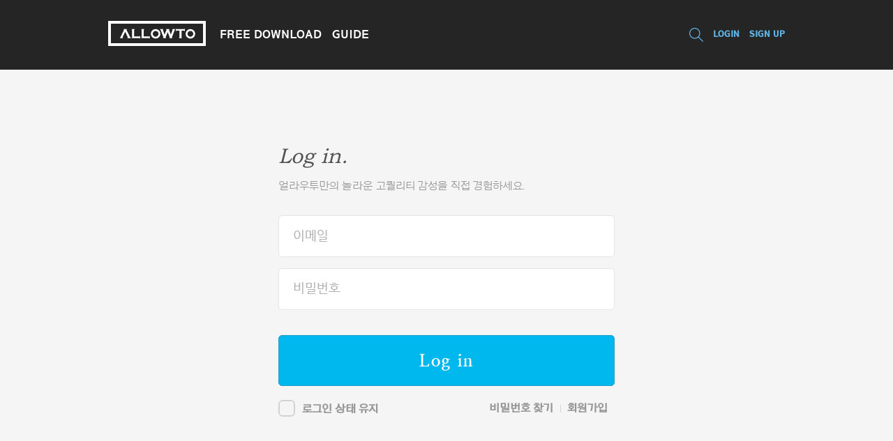

--- FILE ---
content_type: text/html;charset=UTF-8
request_url: http://allowto.com/login
body_size: 4474
content:
<!DOCTYPE html>
<!--[if !IE]>-->
<!--[if IE 9]><html lang="ko" id="ie9" class="main"><![endif]-->
<!--[if IE 8]><html lang="ko" id="ie8" class="main"><![endif]-->
<!--[if IE 7]><html lang="ko" id="ie7" class="main"><![endif]-->
<html lang="ko" class="sub join login" xmlns="http://www.w3.org/1999/xhtml"><!--<![endif]-->
<head>
	<meta charset="utf-8" />
	<link rel="canonical" href="http://allowto.com">
	<link rel="shortcut icon" href="/assets/common/img/allowto.ico">

	<meta name="description" content="저작권 걱정없는 무료이미지 얼라우투 감성사진 스톡사진 무료사진 인물사진 풍경사진 다운로드">
	<meta http-equiv="X-UA-Compatible" content="IE=edge" />
	<meta name="viewport" content="width=device-width, user-scalable=no,  initial-scale=1, minimum-scale=1, maximum-scale=1" />
	<meta property="og:image" content="http://allowto.com/" />
	<meta property="og:title" content="무료이미지 얼라우투 - allowto">
	<meta property="og:description" content="저작권 걱정없는 무료이미지 얼라우투 감성사진 스톡사진 무료사진 인물사진 풍경사진 다운로드">
	<meta property="og:type" content="article">
	<meta property="og:url" content="http://allowto.com">
	<meta name="title" content="무료이미지 얼라우투 - allowto">
	
	<title>무료이미지 얼라우투 - allowto</title>

	<span itemscope="" itemtype="http://schema.org/Organization">
		<link itemprop="url" href="http://www.allowto.com">
		<a itemprop="sameAs" href="https://www.facebook.com/allow2"></a>
		<a itemprop="sameAs" href="http://blog.naver.com/allowto"></a>
		<a itemprop="sameAs" href="https://instagram.com/allowto_com"></a>
	</span>

	

	<!-- BEGIN: Pre CSS-->
	
	<!-- END: Post CSS-->

	<!-- BEGIN: Front CSS-->
	<link type="text/css" rel="stylesheet" href="/assets/common/css/font.css" />
	<link type="text/css" rel="stylesheet" href="/assets/common/css/reset.css" />
	<link type="text/css" rel="stylesheet" href="/assets/common/css/base.css" />
	<link type="text/css" rel="stylesheet" href="/assets/common/css/outline.css" />
	<link type="text/css" rel="stylesheet" href="/assets/common/css/contents.css" />
	<link type="text/css" rel="stylesheet" href="/assets/common/css/jquery.fullPage.css" />
	<link type="text/css" rel="stylesheet" href="/assets/common/css/jquery-ui.min.css" />
	<link type="text/css" rel="stylesheet" href="/assets/common/css/magnific-popup.css" />

	<link type="text/css" rel="stylesheet" href="/assets/common/css/style.css" />
	<!-- END: Front CSS-->

	<!-- BEGIN: Post CSS-->
	
	<!-- END: Post CSS-->

	

	<!-- BEGIN: Front JS-->
	<script type="text/javascript" src="/assets/common/js/jquery-1.11.3.min.js"></script>
	<script type="text/javascript" src="/assets/common/js/jquery-ui.min.js"></script>
	<script type="text/javascript" src="/assets/common/js/jquery.form.js"></script>

	<!--[If lte IE 8]>
			<script type="text/javascript" src="/assets/common/js/html5.js"></script>
			<script type="text/javascript" src="/assets/common/js/respond.min.js"></script>
			<script src="http://ie7-js.googlecode.com/svn/version/2.1(beta4)/IE8.js"></script>
	<![endif]-->

	<script type="text/javascript" src="/assets/common/js/jquery.fullPage.min.js"></script>
	<script type="text/javascript" src="/assets/common/js/imgLiquid-min.js"></script>

	<script type="text/javascript" src="/assets/common/js/isotope.pkgd.min.js"></script>
	<script type="text/javascript" src="/assets/common/js/imagesloaded.pkgd.min.js"></script>
	<script type="text/javascript" src="/assets/common/js/masonry.pkgd.min.js"></script>
	<script type="text/javascript" src="/assets/common/js/bootstrap-tokenfield.js"></script>
	<script type="text/javascript" src="/assets/common/js/jquery.styleSelect.js"></script>
	<script type="text/javascript" src="/assets/common/js/screen_rolling.js"></script>
	<script type="text/javascript" src="/assets/common/js/jquery.sticky.js"></script>
	<script type="text/javascript" src="/assets/common/js/jquery.styleSelect.js"></script>
	<script type="text/javascript" src="/assets/common/js/jquery.fileDownload.js"></script>
	<script type="text/javascript" src="/assets/common/js/js.cookie.js"></script>
	<script type="text/javascript" src="/assets/common/js/jquery.magnific-popup.js"></script>

	<script type="text/javascript" src="/assets/common/js/jquery.validate.min.js"></script>
	<script type="text/javascript" src="/assets/common/js/additional-methods.min.js"></script>

	<script type="text/javascript" src="/assets/common/js/script.js"></script>
	<script type="text/javascript" src="/assets/common/js/custom-script.js"></script>

	<script type="text/javascript">
		$(function(){
			var ieMode = document.documentMode;
			if(ieMode===10){$("html").attr("id","ie10");}
			if(ieMode===11){$("html").attr("id","ie11");}
		});
	</script>
	<!-- END: Front JS-->

	
	

</head>

<!-- BEGIN: Content-->

	

	<body>

		<!-- BEGIN: HEADER-->
		

	<header>

		<div class="headerBar after igunas">
			<h1 class="beta">
				<!--img src="/assets/common/img/beta.png" alt="베타" class="betaimg"/-->
				<a href="/">
					<img src="/assets/common/img/logo.png" alt="로고" class="logo"/>
				</a>
			</h1>


			<div class="list_menu">
				<ul class="after">
					<li class="lmenu1">
						<button> <a href="/gallery">FREE DOWNLOAD</a></button>
					</li>
					<li class="lmenu4">
						<button type="button" id="guideBtn">GUIDE</button>
					</li>
				</ul>

				<div class="dropMenu bizNav">
					<ul class="dropList aritadb">
						<li>
							<a href="/company/license" target="_blank">License</a>
						</li>
						<li>
							<a href="/company/guide" target="_blank">다운로드 가이드</a>
						</li>
					</ul>
				</div>

				<div class="dropMenu guideNav">
					<ul class="dropList aritadb">
						<li>
							<a href="/company/agreement" target="_blank">이용약관</a>
						</li>
						<li>
							<a href="/company/privacy" target="_blank">개인정보보호정책</a>
						</li>
						<li>
							<a href="/company/license" target="_blank">License</a>
						</li>
						<li>
							<a href="/company/guide" target="_blank">다운로드 가이드</a>
						</li>
					</ul>
				</div>
			</div>

			<div class="gnb">
				<p class="notice">&nbsp;</p>
				<ul class="nav myBox aritadb">
					<li><button type="button" class="serchBtn" id="serchBtn"></button></li>
					<li><a href="/login">LOGIN</a></li>
					<li><a href="/join">SIGN UP</a></li>
				</ul>
			</div>

			

			<button type="button" class="btn left menuBtn"><img src="/assets/common/img/mheader_left.png" alt="슬라이드 메뉴"></button>
			<button type="button" class="btn right m_search"><img src="/assets/common/img/mheader_right.png" alt="검색창"></button>
		</div>

		<form id="srcfrm" class="sub_srcfrom" action="/gallery">
			<div class="sub_search">
				<div class="scrWrap">
					<div class="wrap">
						<fieldset class="searchBar">
							<legend class="hidden">통합검색</legend>
							<input type="text" name="query" title="Images for every idea search" maxlength="45" class="placeholder topScr" value="">
							<button type="submit" class="submit txt_hidden">검색</button>
						</fieldset>
					</div>
				</div>
				<div class="tagWrap">
					<div class="wrap">
						<dl class="tagList">
							<dt>인기태그</dt>
							<dd>
								<ul class="after">
								</ul>
							</dd>
						</dl>
					</div>
				</div>
			</div>
		</form>

		<div class="dropMenu allowter">
			<ul class="dropList aritadb">
				<!-- 로그인 전 -->

				<!-- 로그인 후 -->
				<li><a href="/user/down">다운로드 리스트</a></li>
				<li><a href="/user/gallery">좋아요 리스트</a></li>
				<li><font color="#ffffff">-</font></li>
				<li><a href="/user/about">개인정보 설정</a></li>
				<li><a href="/logout">로그아웃</a></li>
			</ul>
		</div>


		<div class="gnbBarWrap">
			<div class="gnb_wrap">
				<div>
					<nav class="gnbWrap">
						<div class="title">
						<h2><img src="/assets/common/img/mgnb_bar_logo.png" alt="모바일메뉴 로고">INFOMATION</h2>
						</div>
							<ul class="nav">
								<li><a href="/login">LOGIN</a></li>
								<li><a href="/join">SIGN UP</a></li>
							</ul>
					</nav>

					<div class="footer">
						<div>
							COPYRIGHT 2023.<br>ALLOWTO ALL RESERVED.
						</div>
					</div>
				</div>
			</div>
			<button class="closeGnb txt_hiddenen">메뉴닫기</button>
		</div>

		<div class="searchBox">
			<form id="msrcfrm" class="sub_msrcfrom" action="/gallery">
			<div class="inputTxt">
				<legend class="hiddenen">모바일 통합검색</legend>
				<input type="text" title="search" name="query" id="search" class="placeholder">
				<button type="submit" id="btn_search">검색</button>
			</div>
			</form>
		</div>
	</header>

<script type="text/javascript">

callApiWithGet('/api/v1/keywords/statics?page=0&size=10&sort=count,desc', false, function(response, textStatus, xhr){

	if(textStatus === 'success'){

		$('.sub_search .tagWrap .wrap .tagList .after').empty();
		$.each(response.content, function(key, item) {

			$('.sub_search .tagWrap .wrap .tagList .after').append('<li><a href="/gallery?query=' + item.name + '">#' + item.name + '</a></li>');
		});
	}
});
</script>

		<!-- END: HEADER-->

		<!-- BEGIN: CONTENT -->
		<div class="contents sub subLogin joinH">

	<div class="disp_table">
		<div class="disp_tableCell">
			<form action="/login" id="loginform" method="post" class="auth-login-form mt-2">

				<div class="viewWrap">
					<h2>Log in.</h2>
					<span class="sub_memo">
					얼라우투만의 놀라운 고퀄리티 감성을 직접 경험하세요.
					</span>
					<div class="loginBox inputBox">
						<dl>
							<dt class="hidden">
								<label for="user-login-mail">이메일</label>
							</dt>
							<dd>
								<input type="text" id="user-login-mail" name="username" value="" maxlength="45"/>
							</dd>
							<BR>
							<dt class="hidden">
								<label for="user-login-pw">비밀번호</label>
							</dt>
							<dd class="loginPw">
								<input type="password" id="user-login-pw" name="password" maxlength="45"/>
							</dd>
							<BR>
						</dl>

						
						
						<label class="error" id="messageBox"></label>

						<button type="submit" class="btn" id="chk_log">
							<span class="en">Log in</span>
							<span class="kr">로그인</span>
						</button>

						<div class="memEtc after">
							<p class="state">
								<input type="checkbox" id="loginChk" name="remember-me" class="hidden"/>
								<label for="loginChk">
								<span class="check_box"></span>
								로그인 상태 유지
								</label>
							</p>

							<ul class="ser_join">
								<li><a href="/find">비밀번호 찾기</a></li>
								<li><a href="/join">회원가입</a></li>
							</ul>
						</div>
					</div>
					<!-- 로그인 배너 -->
					<!-- <p class="benner"><a href="/photo/simpleupload"><img src="/assets/common/img/login_point.png" alt="포인트적립" /></a></p> -->

				</div>
			</form>
		</div>
	</div>

</div>
		<!-- END: CONTENT -->

		<!-- BEGIN: FOOTER -->
		

    <footer>
        <div class="conWrap">
            <div class="footBar after">
                <div class="right after">

                    <ul class="fnb1">
                        <li><a href="/company/about" target="_blank">얼라우투 소개</a></li>
                        <li><a href="/company/agreement">이용약관</a></li>
                        <li><a href="/company/privacy">개인정보보호정책</a></li>
                        <li><a href="/company/license">라이센스</a></li>

                    </ul>


                    <ul class="fnb2">
                        <li><a href="/join">얼라우투 가입</a></li>
                        <li><a href="/company/guide">다운로드 가이드</a></li>
                    </ul>


                </div>
                <div class="left">
                    <p>얼라우투 주식회사
                    <span class="dispB">사업자등록번호 _ 383-86-00364 / 통신판매업신고 _ 제 2017-성남분당-0022 호</span>
                    <span class="dispB">대표이사 : 김정근 / 경기도 성남시 분당구 판교역로192번길 16, 8층 806호 C472 얼라우투(주)</span>
                    <span class="dispB">고객문의 : <a href="mailto:allowto@naver.com">allowto@naver.com</a></span></p>
                    <h2><img src="/assets/common/img/logo.png" alt="얼라우투" /></h2>
                    <address>ⓒ allowto. all rights reserved.</address>
                    <p class="fontInfo">이 제작물은 아모레퍼시픽의 아리따글꼴을 사용하여 디자인 되었습니다</p>
                </div>
            </div>
        </div>
    </footer>

    <div id="goTop">
		<img src="/assets/common/img/fTop.png" alt="상단으로 가기" />
	</div>

		<!-- END: FOOTER -->
		<!-- BEGIN: MODAL -->
		

		<!-- END: MODAL -->
	</body>



<!-- END: Content-->



	
	

<script>
$(function () {
  'use strict';

  $('.auth-login-form').validate({
		rules: {
			'username': {
				required: true,
				email: true,
			}
			,'password': {
				required: true,
			}
		},
		messages: {
			'username': {
				required: "※ 이메일이 입력되지 않았습니다.<BR>",
				email: "※ 이메일 형식에 맞지 않습니다.<BR>"

			},
			'password': {
				required: "※ 비밀번호가 입력되지 않았습니다.<BR>"
			}
		},
		errorLabelContainer: "#messageBox"
	});
});
</script>


</html>


--- FILE ---
content_type: text/css
request_url: http://allowto.com/assets/common/css/font.css
body_size: 5192
content:
@charset "utf-8";

/* 나눔고딕 */
@font-face{
	font-family:"나눔고딕";
	font-style:normal;
	font-weight:400;
	src:url('../font/NanumGothic-Regular.eot');
	src:local(※), url('../font/NanumGothic-Regular.woff') format('woff'),
	url('../font/NanumGothic-Regular.ttf') format('truetype');
}
@font-face{
	font-family:"나눔고딕";
	font-style:normal;
	font-weight:700;
	src:url('../font/NanumGothic-Bold.eot');
	src:local(※), url('../font/NanumGothic-Bold.woff') format('woff'),
	url('../font/NanumGothic-Bold.ttf') format('truetype');
}
@font-face{
	font-family:"나눔고딕";
	font-style:normal;
	font-weight:900;
	src:url('../font/NanumGothic-ExtraBold.eot');
	src:local(※), url('../font/NanumGothic-ExtraBold.woff') format('woff'),
	url('../font/NanumGothic-ExtraBold.ttf') format('truetype');
}

/* 아리따 - 돋움 */
@font-face {
	font-family:'aritadl';
	font-style:normal;
	src: url('../font/arita-Light.eot');
	src: local(※), url('../font/arita-Light.woff') format('woff'),
		 url('../font/arita-Light.ttf') format('truetype');
}
@font-face {
	font-family:'aritadm';
	font-style:normal;
	src: url('../font/arita-Medium.eot');
	src: local(※), url('../font/arita-Medium.woff') format('woff'),
		 url('../font/arita-Medium.ttf') format('truetype');
}
@font-face {
	font-family:'aritadsb';
	font-style:normal;
	src: url('../font/arita-SemiBold.eot');
	src: local(※), url('../font/arita-SemiBold.woff') format('woff'),
		 url('../font/arita-SemiBold.ttf') format('truetype');
}
@font-face {
	font-family:'aritadb';
	font-style:normal;
	src: url('../font/arita-Bold.eot');
	src: local(※), url('../font/arita-Bold.woff') format('woff'),
		 url('../font/arita-Bold.ttf') format('truetype');
}

/*아리따 - 산*/
@font-face {
	font-family:'aritasm';
	font-style:normal;
	src: url('../font/AritaSansMedium.eot');
	src: local(※), url('../font/Arita-buriL.woff') format('woff'),
		 url('../font/AritaSansMedium.ttf') format('truetype');
}

/* 아리따 - 부리 */
@font-face {
	font-family:'aritabhl';
	src: url('../font/Arita-buriHL.eot');
	src: local(※), url('../font/Arita-buriHL.woff') format('woff'),
		 url('../font/Arita-buriHL.ttf') format('truetype');
}
@font-face {
	font-family:'aritabl';
	src: url('../font/Arita-buriL.eot');
	src: local(※), url('../font/Arita-buriL.woff') format('woff'),
		 url('../font/Arita-buriL.ttf') format('truetype');
}
@font-face {
	font-family:'aritabm';
	src: url('../font/Arita-buriM-subset.eot');
	src: local(※), url('../font/Arita-buriM-subset.woff') format('woff'),
		 url('../font/Arita-buriM-subset.oft') format('truetype');
}
@font-face {
	font-family:'aritabsb';
	src: url('../font/Arita-buriSB.eot');
	src: local(※), url('../font/Arita-buriSB.woff') format('woff'),
		 url('../font/Arita-buriSB.oft') format('truetype');
}
/* bookman old style */
@font-face {
	font-family:'bookos';
	font-style:normal;
	src: url('../font/bookos.eot');
	src: local(※), url('../font/bookos.woff') format('woff'),
		 url('../font/bookos.ttf') format('truetype');
}
@font-face {
	font-family:'bookosi';
	font-style:normal;
	src: url('../font/bookosi.eot');
	src: local(※), url('../font/bookosi.woff') format('woff'),
		 url('../font/bookosi.ttf') format('truetype');
}


/*
 * Nanum Myeongjo (Korean) http://www.google.com/fonts/earlyaccess
 */
@font-face {
  font-family: 'Nanum Myeongjo';
  font-style: normal;
  font-weight: 400;
  src: url(//fonts.gstatic.com/ea/nanummyeongjo/v4/NanumMyeongjo-Regular.eot);
  src: url(//fonts.gstatic.com/ea/nanummyeongjo/v4/NanumMyeongjo-Regular.eot?#iefix) format('embedded-opentype'),
       url(//fonts.gstatic.com/ea/nanummyeongjo/v4/NanumMyeongjo-Regular.woff2) format('woff2'),
       url(//fonts.gstatic.com/ea/nanummyeongjo/v4/NanumMyeongjo-Regular.woff) format('woff'),
       url(//fonts.gstatic.com/ea/nanummyeongjo/v4/NanumMyeongjo-Regular.ttf) format('truetype');
}
@font-face {
  font-family: 'Nanum Myeongjo';
  font-style: normal;
  font-weight: 600;
  src: url(//fonts.gstatic.com/ea/nanummyeongjo/v4/NanumMyeongjo-Bold.eot);
  src: url(//fonts.gstatic.com/ea/nanummyeongjo/v4/NanumMyeongjo-Bold.eot?#iefix) format('embedded-opentype'),
       url(//fonts.gstatic.com/ea/nanummyeongjo/v4/NanumMyeongjo-Bold.woff2) format('woff2'),
       url(//fonts.gstatic.com/ea/nanummyeongjo/v4/NanumMyeongjo-Bold.woff) format('woff'),
       url(//fonts.gstatic.com/ea/nanummyeongjo/v4/NanumMyeongjo-Bold.ttf) format('truetype');
}
@font-face {
  font-family: 'Nanum Myeongjo';
  font-style: normal;
  font-weight: 700;
  src: url(//fonts.gstatic.com/ea/nanummyeongjo/v4/NanumMyeongjo-ExtraBold.eot);
  src: url(//fonts.gstatic.com/ea/nanummyeongjo/v4/NanumMyeongjo-ExtraBold.eot?#iefix) format('embedded-opentype'),
       url(//fonts.gstatic.com/ea/nanummyeongjo/v4/NanumMyeongjo-ExtraBold.woff2) format('woff2'),
       url(//fonts.gstatic.com/ea/nanummyeongjo/v4/NanumMyeongjo-ExtraBold.woff) format('woff'),
       url(//fonts.gstatic.com/ea/nanummyeongjo/v4/NanumMyeongjo-ExtraBold.ttf) format('truetype');
}

--- FILE ---
content_type: text/css
request_url: http://allowto.com/assets/common/css/outline.css
body_size: 21311
content:
@charset "utf-8";

/* common */
html, body {height:100%; min-height:100%; }
.conWrap {width:1600px; margin: 0 auto;}
.wrap {max-width:1000px; margin:0 auto;}
.view_wrap {max-width:1000px; margin:0 auto; padding:0 2.6%; overflow:hidden;}
span.dispB {display:block;}
.inputfileStyle {position:absolute; right:140px; bottom:77px; overflow:hidden;}
.inputFile {position:relative; width:112px; height:25px; overflow:hidden;}
.inputFile input {cursor:pointer;}
.file_input_hidden {font-size:23px; position:absolute; right:0; top:0; opacity:0; filter:alpha(opacity=0); -ms-filter:"alpha(opacity=0)"; -khtml-opacity:0; -moz-opacity:0;}
.file_input_button {position:absolute; top:0; background:url("../img/cover_upload_btn.png") no-repeat 0 0 !important; color:#fff; font-size:10px; border-style:solid; width:112px; height:25px;}
.file_input_button:hover {background-position:-50px 0;}
.crimson_bg {background:#dc143c;} .gold_bg {background:#ffd700;} .yg_bg {background:#9acd32;}
.sb_bg {background:#87ceeb;} .mo_bg {background:#ba55d3;} .hp_bg {background:#ff69b4;} .slategray_bg {background:#708090;}

/* 헤더 */
header {height:100px; position: fixed; top: 0; left: 0; right: 0; bottom: 0; z-index:99999; -webkit-transform: translate(0, 0); -ms-transform: translate(0, 0); transform: translate(0, 0); -webkit-transition: -webkit-transform 0.4s cubic-bezier(0.25, 0.46, 0.45, 0.94); transition: -webkit-transform 0.4s cubic-bezier(0.25, 0.46, 0.45, 0.94); transition: transform 0.4s cubic-bezier(0.25, 0.46, 0.45, 0.94); transition: transform 0.4s cubic-bezier(0.25, 0.46, 0.45, 0.94), -webkit-transform 0.4s cubic-bezier(0.25, 0.46, 0.45, 0.94);}
.main header.scrollfix,
.sub.view header.scrollfix,
.sub.list header.scrollfix,
.sub.timeLine header.scrollfix {position:fixed; background:#252525;}
.main header.isHidden,
.sub.view header.isHidden,
.sub.list header.isHidden,
.sub.timeLine header.isHidden { -webkit-transform: translate(0, -100%); -ms-transform: translate(0, -100%); transform: translate(0, -100%);}
header .headerBar {width:1600px; height:100px; margin: 0 auto; text-align: center;}
#ie7 header .headerBar {width: 1600px; position: relative; height: 100px !important;}
.headerBar {overflow:hidden; height:100%;}
.headerBar a {display:block;}
.headerBar h1 {float:left; color:#fff; font-size:1.25em; padding:50px 0 0;}
.headStyle .headerBar h1,
.sub .headStyle .headerBar h1{padding-top:51px;}

.headerBar h1.beta,
.sub.list .headerBar h1.beta {padding-top:50px; width:140px;}
.headerBar h1.beta .betaimg,
.login .headerBar h1.beta .betaimg {float:right; display:inherit; padding-bottom:4px;}
.sub .headerBar h1.beta,
.sub.mypage .headerBar h1.beta,
.sub.manage .headerBar h1.beta,
.sub.view .headerBar h1.beta,
.main header.scrollfix .headerBar h1.beta,
.sub .headStyle.scrollfix .headerBar h1.beta {padding-top:30px;}

.sub .headStyle.scrollfix .headerBar h1,
.main header.scrollfix .headerBar h1 {padding-top:32px;}
.sub.view .headerBar h1,
.sub .headerBar h1 {padding-top:33px;}
.headerBar h1 a {height:36px;}
.headerBar h1 img {display:inline-block;}
#ie7 .headerBar h1 img {display:inline;}
.headStyle .headerBar .cate_menu {padding:58px 0 0 19px;}
.headStyle.scrollfix .headerBar .cate_menu {padding:40px 0 0 19px;}
.sub.timeLine .headerBar .cate_menu,
.sub.view .headerBar .cate_menu,
.headerBar .cate_menu {float:left; padding:40px 0 0 19px;}
.headerBar .cate_menu .categories {display:none; position:absolute; top:110px; padding:30px 35px; border-radius:10px; z-index:1001; background-color: #2a2a2a; color:#fff; font-size:13px;}
.headerBar .cate_menu .categories.open {display:block;}
.headerBar .cate_menu .categories dl dt,
.headerBar .cate_menu .categories dl dd,
.headerBar .cate_menu .categories dl dd > ul > li {float:left;}
.headerBar .cate_menu .categories dl dt {width:125px; padding-bottom:15px; text-align:left; font-family: "aritadb", "나눔고딕", nanumgothic, Arial, sans-serif;}
.headerBar .cate_menu .categories dl dd {font-family: "aritadl", "나눔고딕", nanumgothic, Arial, sans-serif;}
.headerBar .cate_menu .categories dl dd > ul > li span.line {padding:0 3px;}
.headerBar .cate_menu .categories dl dd > ul > li > a {display:inline-block;}
.headerBar .cate_menu .categories .allCate {display:block; text-align:left;}
.headerBar .cate_menu .categories .allCate:hover,
.headerBar .cate_menu .categories dl dd > ul > li > a:hover,
.headerBar .cate_menu .categories dl dt.on,
.headerBar .cate_menu .categories dl dd.on a{color:#61abd8;}
header .notice {position:absolute; margin-left:42px; text-align:left;}
header .notice .num {width:30px; line-height:15px; position:relative; margin-left:1px; display:inline-block; font-size:10px; background-color:#61b4e5; color:#fff; vertical-align:baseline; border-radius:40px;}
.sub.timeLine .headerBar .gnb,
.sub.view .headerBar .gnb,
.headerBar .gnb {position:relative; float:right; padding-top:17px;}
.headerBar .gnb ul.nav {padding-top:13px;}
.headStyle .headerBar .gnb {padding-top:36px;}
.headStyle.scrollfix .headerBar .gnb {padding-top:17px;}
#ie7.sub .headerBar .nav {position:relative; top:-100px;}
.headerBar .gnb li {display:inline-block;}
.headerBar .gnb li a,
.headerBar .gnb li button {display:inline-block; font-size:13px; padding-left:18px; color:#61b4e5; font-weight:700; "aritadb", "나눔고딕", nanumgothic, Arial, sans-serif}
.headerBar .gnb li > img {padding-left:18px; cursor:pointer; vertical-align:middle;}
#ie7 .headerBar .nav li {display:inline;}
.headerBar .nav.myBox li {line-height:36px;}
.headerBar .nav.myBox li button > span {display:inline-block; vertical-align:middle; margin-right:5px; width:20px; height:20px; border-radius:50%; overflow:hidden;}
.headerBar .nav.myBox li button > span img {vertical-align:top;}
.headerBar .nav.myBox li a img,
.headerBar .nav.myBox li button img {display:inline-block; vertical-align:middle; margin-right:10px;}
.headerBar .nav.myBox li.more a img {margin-right:0px;}
.headerBar .nav.myBox li.uploads a img {margin-right:0px;}
.dropMenu {display:none; width:1600px; position:absolute; top:110px; left:0; right:0; margin:0 auto; z-index:1001;}
.dropMenu.allowter .dropList {right:50px;}
.dropMenu.uploads .dropList {right:100px;}
.dropMenu.open {display:block;}
.dropList {position:absolute; background-color:#2a2a2a; border-radius:10px; padding:30px; right:0;}
.dropList li > a,
.dropList li > button {font-size:13px; color:#fff; display:block; text-align:left; font-weight:bold; line-height:26px;}
.dropList li > a:hover,
.dropList li > button:hover {color:#61b4e5;}
.gnbBarWrap, .searchBox, .headerBar .btn {display:none;}
/* 헤더 - 로그인 */
header.login .headerBar {position:relative; text-align:left; height:100px;}
header.login .headerBar .login_btn {float:right;}
header.login .headerBar > a.etc_btn {height:34px; line-height:34px; background:none; position:absolute; right:0; top:50px; padding:0 1%; font-weight:300;}
header.login .headerBar > a.etc_btn:hover {background: rgba(0,0,0,0.4);}
header.login .headerBar > a.etc_btn.right {right:105px;}
header.login {width:100%; height:100px; position:fixed; z-index:15;}
/* 서브 헤더 공통 */
html.sub header {height:100px; background-color:#252525;}
html.sub.list header {background-color:inherit;}
.main header .serchBtn {display:none;}
header.scrollfix .serchBtn {display:block;}
header .serchBtn {margin-top:2px; width:20px; height:20px; background:url("../img/all_icon.png") -30px -470px no-repeat;}
header .serchBtn.open {background:url("../img/all_icon.png") -30px -491px no-repeat;}
header .sub_srcfrom.scrOff {display:none !important;}
header .sub_srcfrom {display:none;}
header .sub_srcfrom.open {display:block;}
header .sub_srcfrom .wrap {max-width:1080px; margin:0 auto;}
header .sub_srcfrom .sub_search {background-color:#61abd8;}
header .sub_srcfrom .sub_search .scrWrap {border-bottom:1px solid #79bde6;}
header .sub_srcfrom .sub_search .searchBar {padding:10px 0;}
header .sub_srcfrom .sub_search .searchBar > input {width:93%; height:60px; line-height:60px; font-size:1.875em; color:#fff;}
/** header .sub_srcfrom .sub_search .searchBar .placeholder {background:url("../img/all_icon.png") -270px -561px no-repeat;} **/

header .sub_srcfrom .sub_search .searchBar .submit {width:30px; height:60px; float:right; background:url("../img/all_icon.png") -116px -390px no-repeat;}
header .sub_srcfrom .sub_search .tagWrap {color:#fff;}
header .sub_srcfrom .sub_search .tagWrap .tagList dt,
header .sub_srcfrom .scrOption dt {font-size:16px; line-height:35px; display:inline-block; padding-right:13px;  font-family: "aritadb", "나눔고딕", nanumgothic, Arial, sans-serif;}
header .sub_srcfrom .sub_search .tagWrap .tagList dd {display:inline-block;}
header .sub_srcfrom .sub_search .tagWrap .tagList dd ul li:first-child {padding-left:0;}
header .sub_srcfrom .sub_search .tagWrap .tagList dd ul li {display:inline-block; padding-left:35px;}
header .sub_srcfrom .sub_search .tagWrap .tagList dd ul li a {line-height:35px; display:block;}
header .sub_srcfrom .sub_search .tagWrap .tagList dd ul li a:hover {text-decoration:underline;}
header .sub_srcfrom .scrOption {background:#fff; border-bottom:1px solid #f5f5f5;}
header .sub_srcfrom .scrOption dl,
header .sub_srcfrom .scrOption dd,
header .sub_srcfrom .scrOption dd ul li {display:inline-block;}
header .sub_srcfrom .scrOption dt {line-height:55px; color:#61abd8; }
header .sub_srcfrom .scrOption .optSel dd label {overflow:hidden; cursor:pointer; color:#5e5e5f; font-size:16px; line-height:26px; }
header .sub_srcfrom .scrOption .optSel dd li:first-child label .check_box {margin-left:0px;}
header .sub_srcfrom .scrOption .optSel dd label .check_box {height:25px; width:25px; float:left; margin: 0 8px; background:url("../img/all_icon.png") -120px -460px no-repeat;}
header .sub_srcfrom .scrOption .optSel dd label.checked > .check_box {background-position:-120px -486px;}
header .sub_srcfrom .scrOption .colorSel dt {padding:0 10px; }
header .sub_srcfrom .scrOption .colorSel dd li:first-child label .check_box {margin-left:0px;}
header .sub_srcfrom .scrOption .colorSel dd label {overflow:hidden; cursor:pointer; display:inline-block; }
header .sub_srcfrom .scrOption .colorSel dd label:after {display:block; content:''; clear:both;}
header .sub_srcfrom .scrOption .colorSel dd label .check_box {width:26px; height:26px; float:left; margin-left: 5px;}
header .sub_srcfrom .scrOption .colorSel dd label .check_box.colorSel1 {background:url("../img/all_icon.png") -20px -550px no-repeat;}
header .sub_srcfrom .scrOption .colorSel dd label.checked > .check_box.colorSel1  {background-position:-20px -576px;}
header .sub_srcfrom .scrOption .colorSel dd label .check_box.colorSel2 {background:url("../img/all_icon.png") -70px -550px no-repeat;}
header .sub_srcfrom .scrOption .colorSel dd label.checked > .check_box.colorSel2  {background-position:-70px -576px;}
header .sub_srcfrom .scrOption .colorSel dd label .check_box.colorSel3 {background:url("../img/all_icon.png") -130px -550px no-repeat;}
header .sub_srcfrom .scrOption .colorSel dd label.checked > .check_box.colorSel3  {background-position:-130px -576px;}
header .sub_srcfrom .scrOption .colorSel dd label .check_box.colorSel4 {background:url("../img/all_icon.png") -20px -630px no-repeat;}
header .sub_srcfrom .scrOption .colorSel dd label.checked > .check_box.colorSel4  {background-position:-20px -656px;}
header .sub_srcfrom .scrOption .colorSel dd label .check_box.colorSel5 {background:url("../img/all_icon.png") -70px -630px no-repeat;}
header .sub_srcfrom .scrOption .colorSel dd label.checked > .check_box.colorSel5  {background-position:-70px -656px;}
header .sub_srcfrom .scrOption .colorSel dd label .check_box.colorSel6 {background:url("../img/all_icon.png") -130px -630px no-repeat;}
header .sub_srcfrom .scrOption .colorSel dd label.checked > .check_box.colorSel6  {background-position:-130px -656px;}
header .sub_srcfrom .scrOption .colorSel dd label .check_box.colorSel7 {background:url("../img/all_icon.png") -20px -720px no-repeat;}
header .sub_srcfrom .scrOption .colorSel dd label.checked > .check_box.colorSel7  {background-position:-20px -746px;}
header .sub_srcfrom .scrOption .colorSel dd label .check_box.colorSel8 {background:url("../img/all_icon.png") -120px -460px no-repeat;}
header .sub_srcfrom .scrOption .colorSel dd label.checked > .check_box.colorSel8  {background-position:-120px -486px;}
header .sub_srcfrom .scrOption .colorSel dd label .check_box.colorSel9 {background:url("../img/all_icon.png") -80px -720px no-repeat;}
header .sub_srcfrom .scrOption .colorSel dd label.checked > .check_box.colorSel9  {background-position:-80px -746px;}
header .sub_srcfrom .scrOption .colorSel dd label .txt_h {font-size:0; float:left;}

.sub.timeLine .headerBar .list_menu,
.sub.view .headerBar .list_menu,
.headerBar .list_menu {display:block; float:left; padding:31px 0 0 130px;}
.headerBar .list_menu > ul > li {float:left;}
.headerBar .list_menu > ul > li + li {padding-left:28px;}
.headerBar .list_menu > ul > li > button {font-family: "aritadb", "나눔고딕", nanumgothic, Arial, sans-serif;  font-size:1.125em; color:#fff; line-height:36px;}
.headStyle .headerBar .list_menu {padding:51px 0 0 130px;}
.headStyle.scrollfix .headerBar .list_menu {padding:31px 0 0 130px;}
.headerBar .list_menu .galleryNav.dropMenu,
.headerBar .list_menu .commNav.dropMenu,
.headerBar .list_menu .infoNav.dropMenu,
.headerBar .list_menu .guideNav.dropMenu {left:inherit; right:inherit; width:auto;}
.headerBar .list_menu .galleryNav.dropMenu .dropList {left:-40px; right:inherit; width:110px;}
.headerBar .list_menu .commNav.dropMenu .dropList {left:70px; right:inherit; width:110px;} /* 커뮤니티 */
.headerBar .list_menu .infoNav.dropMenu .dropList {left:235px; right:inherit; width:110px;}
.headerBar .list_menu .guideNav.dropMenu .dropList {left:175px; right:inherit; width:110px;}  /* 가이드 */

/* 푸터 */
footer {background:#464243; font-size:14px; position: relative; z-index: 1;}
footer .footBar {width:75%; margin: 0 auto; padding:71px 0; color:#fff;}
footer .footBar .left {float:left;}
footer .conWrap .left p {line-height:21px; padding-bottom:40px;}
footer .conWrap .left p.fontInfo {font-size:11px; color:#bcb8b7; padding-top:20px;}
footer .conWrap .left h2 {padding-bottom:40px;}
footer .footBar .right {float:right; color:#bcb8b7;}
footer .conWrap .right .fnb1,
footer .conWrap .right .fnb2 {float:left; margin-right:80px;}
footer .conWrap .right .fnb1 li,
footer .conWrap .right .fnb2 li {line-height:25px;}
footer .conWrap .right .fnb1 li a:focus,
footer .conWrap .right .fnb2 li a:focus,
footer .conWrap .right .fnb1 li a:hover,
footer .conWrap .right .fnb2 li a:hover {color:#fff; text-decoration:underline;}
footer .conWrap .right .top {float:right;}
/* 상단으로 */
#goTop {z-index:1030; width: 54px; background: #464243; text-align: center; position: fixed; bottom: 10px; right: 10px; cursor: pointer; display: none; color: #333;
	-webkit-transition: all .25s linear; -moz-transition: all .25s linear; -o-transition: all .25s linear; transition: all .25s linear;}

@media screen and (max-width: 1630px) {
/* common */
.conWrap, .dotwrap,
header .headerBar, .dropMenu ,
.contents.main .photo_id {width:1280px;}

}

@media screen and (max-width: 1310px) {
/* common */
.conWrap, .dotwrap,
header .headerBar, .dropMenu ,
.contents.main .photo_id {width:970px;}

/* 헤더 */
.headStyle .headerBar .cate_menu {padding: 58px 0 0 15px;}
.headStyle .headerBar .list_menu {padding: 51px 0 0 20px;}
.sub.view .headerBar .cate_menu, .headerBar .cate_menu {padding: 40px 0 0 15px;}
.sub.view .headerBar .list_menu, .headerBar .list_menu,
.headStyle.scrollfix .headerBar .list_menu {padding: 31px 0 0 20px;}
.headerBar .list_menu > ul > li + li {padding-left:15px;}
.headerBar .gnb li a, .headerBar .gnb li button, .headerBar .gnb li > img {padding-left:10px;}

/* 푸터 */
footer .footBar {width:85.9375%;}
}

@media screen and (max-width: 1023px) {
/* common */
.conWrap,
.wrap {width:auto; top:79%; max-width:1500px; margin: 0 20px;}
.best_line.conWrap {margin:0;}

/* 헤더 공통 */
.headerBar h1.beta,
.sub.list .headerBar h1.beta {width:86px; margin: 13px auto 0 auto;}
.headerBar h1.beta .betaimg,
.login .headerBar h1.beta .betaimg {display:block; width: auto; height:auto; padding-bottom:0;}
.headerBar h1.beta a,
.login .headerBar h1.beta a {margin:0;}

header {position: fixed; top:0; left:0; width:100%; height:50px; background-color:#61b4e5; text-align: center; z-index: 50; -webkit-transform: inherit; -ms-transform: inherit; transform: inherit;}
header .headerBar {width:100%; position:relative; height:49px; background:#00ace6; border-bottom:1px solid #01698c; vertical-align:top; z-index:1000;}
header .headerBar h1 {float:none; height:100%; text-align:center; padding-top:0px !important;}
header .headerBar h1 a {height:22px; margin-top: 13px; padding:0;}
header .headerBar a {display:inline-block; height:100%;}
header .headerBar img {display:block; height:100%;}
header .headerBar .logo {display:block; height:100%; }
header .headerBar .btn {position:absolute; display:block; top:0; bottom:0; border-radius:0; width:70px; height:100%; background: none; overflow:hidden;}
header .headerBar .btn.left {left:0; text-align:left;}
header .headerBar .btn.right {right:0; left:initial; text-align:right; padding:0;}
header.login .headerBar > a.etc_btn {top:12px; background:#262223; font-size:12px; line-height:25px; height:25px; margin:0 20px;}
header.login .headerBar > a.etc_btn.right {right:0; left:0; width:38px}
header.login,
header.login .headerBar {height:50px; top:0;}
html.sub header {height:50px; background-color:#fff;}
/* 모바일 메뉴 사이드바 슬라이드 */
.gnbBarWrap {display:block; height:100%; width:100%; left:-100%; top:0; bottom:0; text-align:left; position:fixed; z-index:9999; background:rgba(0, 0, 0, 0.8);}
.gnbBarWrap > .gnb_wrap {position:relative; height:100%; width:250px; background:#fff; overflow-y:scroll; transition:0.4s; -webkit-transition:0.4s; transform:translate(-100%, 0); -webkit-transform:translate(-100%, 0);}
.gnbBarWrap > .gnb_wrap > div {position:relative; min-height:100%;}
.gnbBarWrap .gnbWrap {padding-bottom:80px;}
.gnbBarWrap .gnbWrap > .title {height:48px; background:#272c39; border-bottom:1px solid #111522;}
.gnbBarWrap .gnbWrap h2 {height:48px; line-height:48px; font-size:16px; color:#fff;}
.gnbBarWrap .gnbWrap h2 > img {height:100%;}
.gnbBarWrap .gnbWrap > ul {padding:25px;}
.gnbBarWrap .gnbWrap > ul > li + li {padding-top:18px;}
.gnbBarWrap .gnbWrap > ul > li > a {display:block; color:#272c39; font-size:15px; line-height:25px; font-weight:700;}
.gnbBarWrap .gnbWrap > ul > li > a > img {display:inline-block; vertical-align: text-top; padding-right: 7px;}
.gnbBarWrap .gnbWrap > ul > li.line {margin-top:24px; border-top:1px solid #000;}
.gnbBarWrap .gnbWrap > ul > li .m_cate {padding-top:10px;}
.gnbBarWrap .gnbWrap > ul > li .m_cate > strong {display:block; font-size:15px; padding-bottom:5px;}
.gnbBarWrap .gnbWrap > ul > li .m_cate > ul > li {width:30%; float:left; line-height:20px;}
.gnbBarWrap .gnbWrap > ul > li .m_cate > ul > li > .line {display:none;}
.gnbBarWrap .gnbWrap > ul > li .m_cate > ul > li > a {font-size:13px;}
.gnbBarWrap > .closeGnb {bottom:0; display:none; height:100%; left:0; position:fixed; right:0; top:0; width:100%; z-index:-1;}
.gnbBarWrap.open.closing > div {transform:translate(-100%, 0); -webkit-transform:translate(-100%, 0);}
.gnbBarWrap.open {left:0;}
.gnbBarWrap.open > div {transform:translate(0, 0); -webkit-transform:translate(0, 0);}
.gnbBarWrap.open > .closeGnb {display:block;}
.gnbBarWrap .footer {position:absolute; padding:22px 25px; left:0; right:0; bottom:0;}
.gnbBarWrap .footer > div {overflow:hidden; color:#9d9d9d; font-size:12px; line-height:15px; font-weight:900; padding-top:8px; letter-spacing:0px;}
/* 모바일 서치바 */
.headerBar.open .searchBox {display:block;}
.searchBox {position:fixed; left:0; right:0; top:49px; z-index:900; height:48px; font-size:0; line-height:0; transition:0.3s; -webkit-transition:0.3s; transform:translate(0, -100%); -webkit-transform:translate(0, -100%);}
.searchBox.open {display:block; transform:translate(0, 0); -webkit-transform:translate(0, 0);}
.searchBox .inputTxt {margin-right:86px; padding-right:50px;}
.searchBox .inputTxt input {vertical-align:middle; padding:5px 25px; width:100%; height:38px; background:#252525;  line-height:38px; font-weight:700; color:#ffffff; font-size:20px; font-weight:700;}
.searchBox .inputTxt input.placeholder {background:#252525 url("../img/m_placeholder_txt.png") no-repeat 29px 50%;}
.searchBox button {position:absolute; top:0; right:0; width:86px; height:48px; background:#404040; color:#ffffff; font-size:20px; line-height:38px; font-weight:700; text-align:center;}

/* 푸터 */
footer .footBar {width: 100%; margin:0;}
footer .footBar .left {margin-top:40px;}
footer .footBar .left,
footer .footBar .right {float:none;}
footer .conWrap .right .top {display:none;}
}


--- FILE ---
content_type: text/css
request_url: http://allowto.com/assets/common/css/style.css
body_size: 305
content:
label.error {
    clear:both;
    padding-top:5px;
    font-size:11px;
    color:#e71f19;
    line-height:15px;
    letter-spacing:-1px;
}

label.info {
    clear:both;
    padding-top:5px;
    font-size:11px;
    color: #777777;
    line-height:15px;
    letter-spacing:-1px;
}